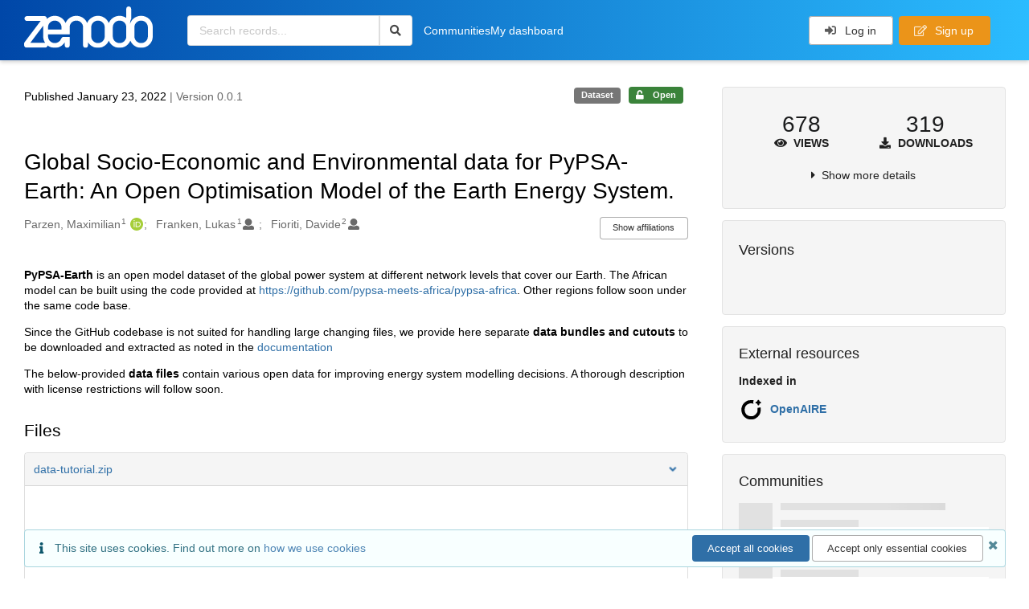

--- FILE ---
content_type: text/html; charset=utf-8
request_url: https://zenodo.org/records/5895010
body_size: 13382
content:



<!DOCTYPE html>
<html lang="en" dir="ltr">
  <head>
  
    
    <meta charset="utf-8">
    <meta http-equiv="X-UA-Compatible" content="IE=edge">
    <meta name="viewport" content="width=device-width, initial-scale=1">
    <meta name="google-site-verification" content="5fPGCLllnWrvFxH9QWI0l1TadV7byeEvfPcyK2VkS_s"/>
    <meta name="google-site-verification" content="Rp5zp04IKW-s1IbpTOGB7Z6XY60oloZD5C3kTM-AiY4"/>

    
    
    <meta name="generator" content="InvenioRDM 14.0"/>

    
    
    
  
    <meta name="description" content="PyPSA-Earth is an open model dataset of the global power system at different network levels that cover our Earth. The African model can be built using the code provided at https://github.com/pypsa-meets-africa/pypsa-africa. Other regions follow soon under the same code base. Since the GitHub codebase is not suited for handling large changing files, we provide here separate data bundles and cutouts to be downloaded and extracted as noted in the documentation The below-provided data files contain various open data for improving energy system modelling decisions. A thorough description with license restrictions will follow soon." />
    <meta name="citation_title" content="Global Socio-Economic and Environmental data for PyPSA-Earth: An Open Optimisation Model of the Earth Energy System." />
    <meta name="citation_author" content="Parzen, Maximilian" />
    <meta name="citation_author" content="Franken, Lukas" />
    <meta name="citation_author" content="Fioriti, Davide" />
    <meta name="citation_doi" content="10.5281/zenodo.5895010" />
    <meta name="citation_abstract_html_url" content="https://zenodo.org/records/5895010" />
    <meta property="og:title" content="Global Socio-Economic and Environmental data for PyPSA-Earth: An Open Optimisation Model of the Earth Energy System." />
    <meta property="og:description" content="PyPSA-Earth is an open model dataset of the global power system at different network levels that cover our Earth. The African model can be built using the code provided at https://github.com/pypsa-meets-africa/pypsa-africa. Other regions follow soon under the same code base. Since the GitHub codebase is not suited for handling large changing files, we provide here separate data bundles and cutouts to be downloaded and extracted as noted in the documentation The below-provided data files contain various open data for improving energy system modelling decisions. A thorough description with license restrictions will follow soon." />
    <meta property="og:url" content="https://zenodo.org/records/5895010" />
    <meta property="og:site_name" content="Zenodo" />
    <meta name="twitter:card" content="summary" />
    <meta name="twitter:site" content="@zenodo_org" />
    <meta name="twitter:title" content="Global Socio-Economic and Environmental data for PyPSA-Earth: An Open Optimisation Model of the Earth Energy System." />
    <meta name="twitter:description" content="PyPSA-Earth is an open model dataset of the global power system at different network levels that cover our Earth. The African model can be built using the code provided at https://github.com/pypsa-meets-africa/pypsa-africa. Other regions follow soon under the same code base. Since the GitHub codebase is not suited for handling large changing files, we provide here separate data bundles and cutouts to be downloaded and extracted as noted in the documentation The below-provided data files contain various open data for improving energy system modelling decisions. A thorough description with license restrictions will follow soon." />
    
    <link rel="alternate" type="application/zip" href="https://zenodo.org/records/5895010/files/data.zip">
    <link rel="item" type="application/zip" href="https://zenodo.org/records/5895010/files/data.zip">
    
    <link rel="alternate" type="application/zip" href="https://zenodo.org/records/5895010/files/data-tutorial.zip">
    <link rel="item" type="application/zip" href="https://zenodo.org/records/5895010/files/data-tutorial.zip">


<link rel="canonical" href="https://zenodo.org/records/5895010">
      <title>Global Socio-Economic and Environmental data for PyPSA-Earth: An Open Optimisation Model of the Earth Energy System.</title>
      <link rel="shortcut icon" type="image/x-icon" href="/static/favicon.ico"/>
          <link rel="apple-touch-icon" sizes="120x120" href="/static/apple-touch-icon-120.png"/>
          <link rel="apple-touch-icon" sizes="152x152" href="/static/apple-touch-icon-152.png"/>
          <link rel="apple-touch-icon" sizes="167x167" href="/static/apple-touch-icon-167.png"/>
          <link rel="apple-touch-icon" sizes="180x180" href="/static/apple-touch-icon-180.png"/>
    
      <link rel="stylesheet" href="/static/dist/css/3526.2bdf02c28fcf25a2b8d3.css" />
      <!-- HTML5 shim and Respond.js for IE8 support of HTML5 elements and media queries -->
      <!--[if lt IE 9]>
        <script src="https://oss.maxcdn.com/html5shiv/3.7.2/html5shiv.min.js"></script>
        <script src="https://oss.maxcdn.com/respond/1.4.2/respond.min.js"></script>
      <![endif]-->
    
  </head>

  <body data-invenio-config='{"isMathJaxEnabled": "//cdnjs.cloudflare.com/ajax/libs/mathjax/3.2.2/es5/tex-mml-chtml.js?config=TeX-AMS-MML_HTMLorMML"}'  itemscope itemtype="http://schema.org/WebPage" data-spy="scroll" data-target=".scrollspy-target">
      <a id="skip-to-main" class="ui button primary ml-5 mt-5 skip-link" href="#main">Skip to main</a>
      <!--[if lt IE 8]>
        <p class="browserupgrade">You are using an <strong>outdated</strong> browser. Please <a href="http://browsehappy.com/">upgrade your browser</a> to improve your experience.</p>
      <![endif]-->
    

<div>
  <header class="theme header">

    <div class="outer-navbar">
      <div class="ui container invenio-header-container">
        <nav id="invenio-nav" class="ui inverted menu borderless p-0">
          <div class="item logo p-0">
                    <a class="logo-link" href="/">
                      <img class="ui image rdm-logo"
                            src="/static/images/invenio-rdm.svg"
                            alt="Zenodo home"/>
                    </a>
          </div>

          <div id="rdm-burger-toggle">
            <button
              id="rdm-burger-menu-icon"
              class="ui button transparent"
              aria-label="Menu"
              aria-haspopup="menu"
              aria-expanded="false"
              aria-controls="invenio-menu"
            >
              <span class="navicon" aria-hidden="true"></span>
            </button>
          </div>

          <nav
            id="invenio-menu"
            aria-labelledby="rdm-burger-menu-icon"
            class="ui fluid menu borderless mobile-hidden"
          >
            <button
              id="rdm-close-burger-menu-icon"
              class="ui button transparent"
              aria-label="Close menu"
            >
              <span class="navicon" aria-hidden="true"></span>
            </button>
    
    
    
      <div class="item p-0 search-bar">
        <div id="header-search-bar" data-options='[{"key": "records", "text": "All Zenodo", "value": "/search"}]'>
          <div class="ui fluid search">
            <div class="ui icon input">
              <input
                autocomplete="off"
                aria-label="Search records"
                placeholder="Search records..."
                type="text"
                tabindex="0"
                class="prompt"
                value=""
              >
              <i aria-hidden="true" class="search icon"></i>
            </div>
          </div>
        </div>
      </div>

                  <div class="item">
                    <a href="/communities">Communities</a>
                  </div>

              
                <div class="item">
                  <a href="/me/uploads">My dashboard</a>
                </div>
              
              <div class="right menu item">
    <form>
      <a
        href="/login/?next=/records/5895010"
        class="ui button auth-button" aria-busy="false" aria-live="polite" aria-label="Log in"
      >
        <i class="sign-in icon auth-icon" aria-hidden="true"></i>
        Log in
      </a>
      
        <a href="/signup/" class="ui button signup">
          <i class="edit outline icon"></i>
          Sign up
        </a>
      
    </form>
              </div>
          </nav>
        </nav>
      </div>
    </div>
      
      
    
      
    
    
  </header>
</div>

  <main id="main">
    <div class="invenio-page-body">
  <section id="banners" class="banners" aria-label="Information banner">
    <!-- COMMUNITY HEADER: hide it when displaying the submission request -->
    
      
    
    <!-- /COMMUNITY HEADER -->

    <!-- PREVIEW HEADER -->
    
    <!-- /PREVIEW HEADER -->

    
  </section>


  <div class="ui container">
    <div class="ui relaxed grid mt-5">
      <div class="two column row top-padded">

        
        <article
          class="sixteen wide tablet eleven wide computer column main-record-content">
          

              

              

              <section id="record-info"
                       aria-label="Publication date and version number">
                <div class="ui grid middle aligned">
                  <div class="two column row">
                    <div class="left floated left aligned column">
                      <span class="ui" title="Publication date">
                        Published January 23, 2022
                      </span>
                      <span
                        class="label text-muted"> | Version 0.0.1</span>
                    </div>
                    <div class="right floated right aligned column">

                      
                        <span role="note"
                              class="ui label horizontal small neutral mb-5"
                              aria-label="Resource type"
                        >
                          Dataset
                        </span>
                      

                      <span role="note"
                            class="ui label horizontal small access-status open mb-5"
                            data-tooltip="The record and files are publicly accessible."
                            data-inverted=""
                            aria-label="Access status"
                      >
                        
                          <i class="icon unlock"
                             aria-hidden="true"></i>
                        
                        <span
                          aria-label="The record and files are publicly accessible.">
                          Open
                        </span>
                      </span>
                    </div>
                  </div>
                </div>
              </section>
              <div class="ui divider hidden"></div><section id="record-title-section"
                       aria-label="Record title and creators">
                <h1 id="record-title"
                    class="wrap-overflowing-text">Global Socio-Economic and Environmental data for PyPSA-Earth: An Open Optimisation Model of the Earth Energy System.</h1>

                
                  <section id="creatibutors"
                           aria-label="Creators and contributors">

<div class="ui grid">
  
    <div class="row ui accordion affiliations">
      <div class="sixteen wide mobile twelve wide tablet thirteen wide computer column">
          <h3 class="sr-only">Creators</h3>
          <ul class="creatibutors">
            
  
  <li class="creatibutor-wrap separated">
    <a class="ui creatibutor-link"
      
        data-tooltip="University of Edinburgh"
      
      href="/search?q=metadata.creators.person_or_org.name:%22Parzen,+Maximilian%22"
    >

      <span class="creatibutor-name">Parzen, Maximilian</span><sup class="font-tiny">1</sup></a>
  

  
    
      
        
        <a href="https://orcid.org/0000-0002-4390-0063"
           aria-label="Parzen, Maximilian's ORCID profile"
           title="Parzen, Maximilian's ORCID profile">
          <img class="ml-5 inline-id-icon"
               src="/static/images/orcid.svg"
               alt="ORCID icon"/>
        </a>
      
    
      
    
      
    
      
    
  

  
  
</li>
  
  <li class="creatibutor-wrap separated">
    <a class="ui creatibutor-link"
      
        data-tooltip="University of Edinburgh"
      
      href="/search?q=metadata.creators.person_or_org.name:%22Franken,+Lukas%22"
    >

      <span class="creatibutor-name">Franken, Lukas</span><sup class="font-tiny">1</sup></a>
  

  
    
      
    
      
    
      
    
      
    
  

  
  
    
      <i class="user icon"></i>
    
  
</li>
  
  <li class="creatibutor-wrap separated">
    <a class="ui creatibutor-link"
      
        data-tooltip="University of Pisa"
      
      href="/search?q=metadata.creators.person_or_org.name:%22Fioriti,+Davide%22"
    >

      <span class="creatibutor-name">Fioriti, Davide</span><sup class="font-tiny">2</sup></a>
  

  
    
      
    
      
    
      
    
      
    
  

  
  
    
      <i class="user icon"></i>
    
  
</li>
  
          </ul>
      </div>

        
        
          
<div class="ui sixteen wide tablet three wide computer column title right aligned bottom aligned">
  <button class="ui affiliations-button trigger button mini mr-0"
          aria-controls="creators-affiliations"
          data-open-text="Show affiliations"
          data-close-text="Hide affiliations"
          aria-expanded="false"
  >
    Show affiliations
  </button>
</div>

<section class="ui sixteen wide column content" id="creators-affiliations" aria-label="Affiliations for creators">
  <ul>
    
    <li>
      1.

      

      University of Edinburgh
    </li>
  
    <li>
      2.

      

      University of Pisa
    </li>
  

    </ul>
</section>

        

    </div>
  

  
</div>
                  </section>
                
              </section>



  <section id="description" class="rel-mt-2 rich-input-content" aria-label="Record description">
    <h2 id="description-heading" class="sr-only">Description</h2>
    
    <div style="word-wrap: break-word;">
      <p><strong>PyPSA-Earth </strong>is an open model dataset of the global power system at different network levels that cover our Earth. The African model can be built using the code provided at <a href="https://github.com/pypsa-meets-africa/pypsa-africa">https://github.com/pypsa-meets-africa/pypsa-africa</a>. Other regions follow soon under the same code base.</p>

<p>Since the GitHub codebase is not suited for handling large changing files, we provide here separate <strong>data bundles and cutouts</strong> to be downloaded and extracted as noted in the <a href="https://pypsa-meets-africa.readthedocs.io/en/latest/index.html">documentation</a></p>

<p>The below-provided<strong> data files </strong>contain various open data for improving energy system modelling decisions. A thorough description with license restrictions will follow soon.</p>
    </div>
  </section>


<section
      id="record-files" class="rel-mt-2 rel-mb-3"
      aria-label="Files"
    ><h2 id="files-heading">Files</h2>
            
  <div class="ui accordion panel mb-10 open" href="#files-preview-accordion-panel">
    <h3 class="active title panel-heading open m-0">
      <div
        role="button"
        id="files-preview-accordion-trigger"
        aria-controls="files-preview-accordion-panel"
        aria-expanded="true"
        tabindex="0"
        class="trigger"
        aria-label="File preview"
      >
        <span id="preview-file-title">data-tutorial.zip</span>
        <i class="angle right icon" aria-hidden="true"></i>
      </div>
    </h3>
    <div
      role="region"
      id="files-preview-accordion-panel"
      aria-labelledby="files-preview-accordion-trigger"
      class="active content preview-container pt-0 open"
    >
      <div>
        
  
  <iframe
    title="Preview"
    class="preview-iframe"
    id="preview-iframe"
    name="preview-iframe"
    src="/records/5895010/preview/data-tutorial.zip?include_deleted=0"
  >
  </iframe>
      </div>
    </div>
  </div>
  <div class="ui accordion panel mb-10 open" href="#files-list-accordion-panel">
    <h3 class="active title panel-heading open m-0">
      <div role="button" id="files-list-accordion-trigger" aria-controls="files-list-accordion-panel" aria-expanded="true" tabindex="0" class="trigger">
        Files
        <small class="text-muted"> (8.9 GB)</small>
        <i class="angle right icon" aria-hidden="true"></i>
      </div>
    </h3>

    <div role="region" id="files-list-accordion-panel" aria-labelledby="files-list-accordion-trigger" class="active content pt-0">
      
      <div>
        
  <table class="ui striped table files fluid open">
    <thead>
      <tr>
        <th>Name</th>
        <th>Size</th>
        <th class>
            
            <a role="button" class="ui compact mini button right floated archive-link" href="https://zenodo.org/api/records/5895010/files-archive">
              <i class="file archive icon button" aria-hidden="true"></i> Download all
            </a>
        </th>
      </tr>
    </thead>
    <tbody>
    
      
        
        
        <tr>
          <td class="ten wide">
            <div>
              <a href="/records/5895010/files/data-tutorial.zip?download=1">data-tutorial.zip</a>
            </div>
            <small class="ui text-muted font-tiny">md5:7cafc1e5623b997ba847f4828eb419cc
            <div class="ui icon inline-block" data-tooltip="This is the file fingerprint (checksum), which can be used to verify the file integrity.">
              <i class="question circle checksum icon"></i>
            </div>
            </small>
          </td>
          <td>429.2 MB</td>
          <td class="right aligned">
            <span>
              
                <a role="button" class="ui compact mini button preview-link" href="/records/5895010/preview/data-tutorial.zip?include_deleted=0" target="preview-iframe" data-file-key="data-tutorial.zip">
                  <i class="eye icon" aria-hidden="true"></i>Preview
                </a>
              
              <a role="button" class="ui compact mini button" href="/records/5895010/files/data-tutorial.zip?download=1">
                <i class="download icon" aria-hidden="true"></i>Download
              </a>
            </span>
          </td>
        </tr>
      
    
      
        
        
        <tr>
          <td class="ten wide">
            <div>
              <a href="/records/5895010/files/data.zip?download=1">data.zip</a>
            </div>
            <small class="ui text-muted font-tiny">md5:b55a9d1488191da2f4f3eaab4f2ad630
            <div class="ui icon inline-block" data-tooltip="This is the file fingerprint (checksum), which can be used to verify the file integrity.">
              <i class="question circle checksum icon"></i>
            </div>
            </small>
          </td>
          <td>8.5 GB</td>
          <td class="right aligned">
            <span>
              
                <a role="button" class="ui compact mini button preview-link" href="/records/5895010/preview/data.zip?include_deleted=0" target="preview-iframe" data-file-key="data.zip">
                  <i class="eye icon" aria-hidden="true"></i>Preview
                </a>
              
              <a role="button" class="ui compact mini button" href="/records/5895010/files/data.zip?download=1">
                <i class="download icon" aria-hidden="true"></i>Download
              </a>
            </span>
          </td>
        </tr>
      
    
    </tbody>
  </table>
      </div>
    </div>
  </div>

    </section>
              

  <section id="additional-details" class="rel-mt-2" aria-label="Additional record details">













  

  </section>
    
    <section
      id="citations-search"
      data-record-pids='{"doi": {"client": "datacite", "identifier": "10.5281/zenodo.5895010", "provider": "datacite"}, "oai": {"identifier": "oai:zenodo.org:5895010", "provider": "oai"}}'
      data-record-parent-pids='{"doi": {"client": "datacite", "identifier": "10.5281/zenodo.5895009", "provider": "datacite"}}'
      data-citations-endpoint="https://zenodo-broker.web.cern.ch/api/relationships"
      aria-label="Record citations"
      class="rel-mb-1"
    >
    </section>
  
        </article>

        
        <aside class="sixteen wide tablet five wide computer column sidebar"
               aria-label="Record details">
          




<section id="metrics" aria-label="Metrics" class="ui segment rdm-sidebar sidebar-container">


<div class="ui tiny two statistics rel-mt-1">
  
  

  <div class="ui statistic">
    <div class="value">678</div>
    <div class="label">
      <i aria-hidden="true" class="eye icon"></i>
      Views
    </div>
  </div>

  <div class="ui statistic">
    <div class="value">319</div>
    <div class="label">
      <i aria-hidden="true" class="download icon"></i>
      Downloads
    </div>
  </div>
</div>

<div class="ui accordion rel-mt-1 centered">
  <div class="title trigger" tabindex="0">
    <i class="caret right icon" aria-hidden="true"></i>
    <span
      data-open-text="Show more details"
      data-close-text="Show less details"
    >
      Show more details
    </span>
  </div>

  <div class="content">
    <table id="record-statistics" class="ui definition table fluid">
      <thead>
        <tr>
          <th></th>
          <th class="right aligned">All versions</th>
          <th class="right aligned">This version</th>
        </tr>
      </thead>
      <tbody>
        <tr>
          <td>
            Views
            <i
              tabindex="0"
              role="button"
              style="position:relative"
              class="popup-trigger question circle small icon"
              aria-expanded="false"
              aria-label="More info"
              data-variation="mini inverted"
            >
            </i>
            <p role="tooltip" class="popup-content ui flowing popup transition hidden">
              Total views
            </p>
          </td>
          <td data-label="All versions" class="right aligned">
  
    678
  
</td>
          <td data-label="This version" class="right aligned">
  
    678
  
</td>
        </tr>
        <tr>
          <td>
            Downloads
            <i
              tabindex="0"
              role="button"
              style="position:relative"
              class="popup-trigger question circle small icon"
              aria-expanded="false"
              aria-label="More info"
              data-variation="mini inverted"
            >
            </i>
            <p role="tooltip" class="popup-content ui flowing popup transition hidden">
              Total downloads
            </p>
          </td>
          <td data-label="All versions" class="right aligned">
  
    319
  
</td>
          <td data-label="This version" class="right aligned">
  
    319
  
</td>
        </tr>
        <tr>
          <td>
            Data volume
            <i
              tabindex="0"
              role="button"
              style="position:relative"
              class="popup-trigger question circle small icon"
              aria-expanded="false"
              aria-label="More info"
              data-variation="mini inverted"
            >
            </i>
            <p role="tooltip" class="popup-content ui flowing popup transition hidden">
              Total data volume
            </p>
          </td>

          <td data-label="All versions" class="right aligned">761.2 GB</td>
          <td data-label="This version" class="right aligned">761.2 GB</td>
        </tr>
      </tbody>
    </table>
    <p class="text-align-center rel-mt-1">
      <small>
        <a href="/help/statistics">More info on how stats are collected....</a>
      </small>
    </p>
  </div>

</div>

</section>

<div class="sidebar-container">
  <h2 class="ui medium top attached header mt-0">Versions</h2>
  <div id="record-versions" class="ui segment rdm-sidebar bottom attached pl-0 pr-0 pt-0">
    <div class="versions">
      <div id="recordVersions" data-record='{"access": {"embargo": {"active": false, "reason": null}, "files": "public", "record": "public", "status": "open"}, "created": "2022-01-23T20:01:10.202849+00:00", "custom_fields": {}, "deletion_status": {"is_deleted": false, "status": "P"}, "expanded": {"parent": {"access": {"owned_by": {"active": null, "blocked_at": null, "confirmed_at": null, "email": "", "id": "245854", "is_current_user": false, "links": {"avatar": "https://zenodo.org/api/users/245854/avatar.svg", "records_html": "https://zenodo.org/search/records?q=parent.access.owned_by.user:245854", "self": "https://zenodo.org/api/users/245854"}, "profile": {"affiliations": "", "full_name": "Max Parzen"}, "username": "pz-max", "verified_at": null}}}}, "files": {"count": 2, "enabled": true, "entries": {"data-tutorial.zip": {"access": {"hidden": false}, "checksum": "md5:7cafc1e5623b997ba847f4828eb419cc", "ext": "zip", "id": "9f18e232-f07d-406b-b537-b16c78236012", "key": "data-tutorial.zip", "links": {"content": "https://zenodo.org/api/records/5895010/files/data-tutorial.zip/content", "self": "https://zenodo.org/api/records/5895010/files/data-tutorial.zip"}, "metadata": null, "mimetype": "application/zip", "size": 429156805, "storage_class": "L"}, "data.zip": {"access": {"hidden": false}, "checksum": "md5:b55a9d1488191da2f4f3eaab4f2ad630", "ext": "zip", "id": "e524cc82-8e45-4b2d-b59c-adb6fb9fecf8", "key": "data.zip", "links": {"content": "https://zenodo.org/api/records/5895010/files/data.zip/content", "self": "https://zenodo.org/api/records/5895010/files/data.zip"}, "metadata": null, "mimetype": "application/zip", "size": 8507723637, "storage_class": "L"}}, "order": [], "total_bytes": 8936880442}, "id": "5895010", "is_draft": false, "is_published": true, "links": {"access": "https://zenodo.org/api/records/5895010/access", "access_grants": "https://zenodo.org/api/records/5895010/access/grants", "access_links": "https://zenodo.org/api/records/5895010/access/links", "access_request": "https://zenodo.org/api/records/5895010/access/request", "access_users": "https://zenodo.org/api/records/5895010/access/users", "archive": "https://zenodo.org/api/records/5895010/files-archive", "archive_media": "https://zenodo.org/api/records/5895010/media-files-archive", "communities": "https://zenodo.org/api/records/5895010/communities", "communities-suggestions": "https://zenodo.org/api/records/5895010/communities-suggestions", "doi": "https://doi.org/10.5281/zenodo.5895010", "draft": "https://zenodo.org/api/records/5895010/draft", "file_modification": "https://zenodo.org/api/records/5895010/file-modification", "files": "https://zenodo.org/api/records/5895010/files", "latest": "https://zenodo.org/api/records/5895010/versions/latest", "latest_html": "https://zenodo.org/records/5895010/latest", "media_files": "https://zenodo.org/api/records/5895010/media-files", "parent": "https://zenodo.org/api/records/5895009", "parent_doi": "https://doi.org/10.5281/zenodo.5895009", "parent_doi_html": "https://zenodo.org/doi/10.5281/zenodo.5895009", "parent_html": "https://zenodo.org/records/5895009", "preview_html": "https://zenodo.org/records/5895010?preview=1", "request_deletion": "https://zenodo.org/api/records/5895010/request-deletion", "requests": "https://zenodo.org/api/records/5895010/requests", "reserve_doi": "https://zenodo.org/api/records/5895010/draft/pids/doi", "self": "https://zenodo.org/api/records/5895010", "self_doi": "https://doi.org/10.5281/zenodo.5895010", "self_doi_html": "https://zenodo.org/doi/10.5281/zenodo.5895010", "self_html": "https://zenodo.org/records/5895010", "self_iiif_manifest": "https://zenodo.org/api/iiif/record:5895010/manifest", "self_iiif_sequence": "https://zenodo.org/api/iiif/record:5895010/sequence/default", "versions": "https://zenodo.org/api/records/5895010/versions"}, "media_files": {"count": 0, "enabled": false, "entries": {}, "order": [], "total_bytes": 0}, "metadata": {"creators": [{"affiliations": [{"name": "University of Edinburgh"}], "person_or_org": {"family_name": "Parzen", "given_name": "Maximilian", "identifiers": [{"identifier": "0000-0002-4390-0063", "scheme": "orcid"}], "name": "Parzen, Maximilian", "type": "personal"}}, {"affiliations": [{"name": "University of Edinburgh"}], "person_or_org": {"family_name": "Franken", "given_name": "Lukas", "name": "Franken, Lukas", "type": "personal"}}, {"affiliations": [{"name": "University of Pisa"}], "person_or_org": {"family_name": "Fioriti", "given_name": "Davide", "name": "Fioriti, Davide", "type": "personal"}}], "description": "\u003cp\u003e\u003cstrong\u003ePyPSA-Earth \u003c/strong\u003eis an open model dataset of the global power system at different network levels that cover our Earth. The African model can be built using the code provided at \u003ca href=\"https://github.com/pypsa-meets-africa/pypsa-africa\"\u003ehttps://github.com/pypsa-meets-africa/pypsa-africa\u003c/a\u003e. Other regions follow soon under the same code base.\u003c/p\u003e\n\n\u003cp\u003eSince the GitHub codebase is not suited for handling large changing files, we provide here separate \u003cstrong\u003edata bundles and cutouts\u003c/strong\u003e to be downloaded and extracted as noted in the \u003ca href=\"https://pypsa-meets-africa.readthedocs.io/en/latest/index.html\"\u003edocumentation\u003c/a\u003e\u003c/p\u003e\n\n\u003cp\u003eThe below-provided\u003cstrong\u003e data files \u003c/strong\u003econtain various open data for improving energy system modelling decisions. A thorough description with license restrictions will follow soon.\u003c/p\u003e", "publication_date": "2022-01-23", "publisher": "Zenodo", "resource_type": {"id": "dataset", "title": {"de": "Datensatz", "en": "Dataset"}}, "rights": [{"description": {"en": "The Creative Commons Attribution license allows re-distribution and re-use of a licensed work on the condition that the creator is appropriately credited."}, "icon": "cc-by-icon", "id": "cc-by-4.0", "props": {"scheme": "spdx", "url": "https://creativecommons.org/licenses/by/4.0/legalcode"}, "title": {"en": "Creative Commons Attribution 4.0 International"}}], "title": "Global Socio-Economic and Environmental data for PyPSA-Earth: An Open Optimisation Model of the Earth Energy System.", "version": "0.0.1"}, "parent": {"access": {"owned_by": {"user": "245854"}, "settings": {"accept_conditions_text": null, "allow_guest_requests": false, "allow_user_requests": false, "secret_link_expiration": 0}}, "communities": {}, "id": "5895009", "pids": {"doi": {"client": "datacite", "identifier": "10.5281/zenodo.5895009", "provider": "datacite"}}}, "pids": {"doi": {"client": "datacite", "identifier": "10.5281/zenodo.5895010", "provider": "datacite"}, "oai": {"identifier": "oai:zenodo.org:5895010", "provider": "oai"}}, "revision_id": 2, "stats": {"all_versions": {"data_volume": 761171863347.0, "downloads": 343, "unique_downloads": 319, "unique_views": 678, "views": 698}, "this_version": {"data_volume": 761171863347.0, "downloads": 343, "unique_downloads": 319, "unique_views": 678, "views": 698}}, "status": "published", "swh": {}, "ui": {"access_status": {"description_l10n": "The record and files are publicly accessible.", "embargo_date_l10n": null, "icon": "unlock", "id": "open", "message_class": "", "title_l10n": "Open"}, "created_date_l10n_long": "January 23, 2022", "creators": {"affiliations": [[1, "University of Edinburgh", null], [2, "University of Pisa", null]], "creators": [{"affiliations": [[1, "University of Edinburgh"]], "person_or_org": {"family_name": "Parzen", "given_name": "Maximilian", "identifiers": [{"identifier": "0000-0002-4390-0063", "scheme": "orcid"}], "name": "Parzen, Maximilian", "type": "personal"}}, {"affiliations": [[1, "University of Edinburgh"]], "person_or_org": {"family_name": "Franken", "given_name": "Lukas", "name": "Franken, Lukas", "type": "personal"}}, {"affiliations": [[2, "University of Pisa"]], "person_or_org": {"family_name": "Fioriti", "given_name": "Davide", "name": "Fioriti, Davide", "type": "personal"}}]}, "custom_fields": {}, "description_stripped": "PyPSA-Earth is an open model dataset of the global power system at different network levels that cover our Earth. The African model can be built using the code provided at https://github.com/pypsa-meets-africa/pypsa-africa. Other regions follow soon under the same code base.\n\n\nSince the GitHub codebase is not suited for handling large changing files, we provide here separate data bundles and cutouts to be downloaded and extracted as noted in the documentation\n\n\nThe below-provided data files contain various open data for improving energy system modelling decisions. A thorough description with license restrictions will follow soon.", "is_draft": false, "publication_date_l10n_long": "January 23, 2022", "publication_date_l10n_medium": "Jan 23, 2022", "resource_type": {"id": "dataset", "title_l10n": "Dataset"}, "rights": [{"description_l10n": "The Creative Commons Attribution license allows re-distribution and re-use of a licensed work on the condition that the creator is appropriately credited.", "icon": "cc-by-icon", "id": "cc-by-4.0", "props": {"scheme": "spdx", "url": "https://creativecommons.org/licenses/by/4.0/legalcode"}, "title_l10n": "Creative Commons Attribution 4.0 International"}], "updated_date_l10n_long": "January 24, 2022", "version": "0.0.1"}, "updated": "2022-01-24T01:48:55.321429+00:00", "versions": {"index": 1, "is_latest": true}}' data-preview='false'>
        <div class="rel-p-1"></div>
        <div class="ui fluid placeholder rel-mr-1 rel-ml-1"></div>
        <div class="header">
          <div class="line"></div>
          <div class="line"></div>
          <div class="line"></div>
        </div>
      </div>
    </div>
  </div>
</div><div class="sidebar-container">
  <h2 class="ui small top attached header">External resources</h2>
  <dl id="external-resource" aria-label="External resources" class="ui bottom attached segment rdm-sidebar external resource details-list">

    <dt class="ui tiny header">Indexed in</dt>
      <ul class="ui list no-bullet m-0">
              <li class="item flex align-items-center">

                
                  <img class="ui image" src="/static/images/openaire.svg" alt="" width="32">
                

                <div class="content">
                  <a
                    class="header"
                    href="https://explore.openaire.eu/search/result?pid=10.5281/zenodo.5895010"
                    target="_blank"
                    rel="noreferrer"
                  >OpenAIRE
                  </a>

                  </div>
              </li></ul></dl>
</div><div
  id="sidebar-communities-manage"
  data-user-communities-memberships='{}'
  data-record-community-endpoint='https://zenodo.org/api/records/5895010/communities'
  data-record-community-search-endpoint='https://zenodo.org/api/records/5895010/communities-suggestions'
  data-record-community-search-config='{"aggs": [{"aggName": "type", "field": "type", "title": "Type"}, {"aggName": "funder", "field": "metadata.funding.funder", "title": "Funders"}, {"aggName": "organization", "field": "metadata.organizations", "title": "Organizations"}], "appId": "InvenioAppRdm.RecordCommunitiesSuggestions", "defaultSortingOnEmptyQueryString": [{"sortBy": "newest"}], "initialQueryState": {"filters": [], "hiddenParams": null, "layout": "list", "page": 1, "size": 10, "sortBy": "bestmatch"}, "layoutOptions": {"gridView": false, "listView": true}, "paginationOptions": {"defaultValue": 10, "maxTotalResults": 10000, "resultsPerPage": [{"text": "10", "value": 10}, {"text": "20", "value": 20}]}, "searchApi": {"axios": {"headers": {"Accept": "application/vnd.inveniordm.v1+json"}, "url": "https://zenodo.org/api/records/5895010/communities-suggestions", "withCredentials": true}, "invenio": {"requestSerializer": "InvenioRecordsResourcesRequestSerializer"}}, "sortOptions": [{"sortBy": "bestmatch", "text": "Best match"}, {"sortBy": "newest", "text": "Newest"}, {"sortBy": "oldest", "text": "Oldest"}], "sortOrderDisabled": true}'
  data-record-user-community-search-endpoint=''
  data-record-user-community-search-config='{"aggs": [{"aggName": "type", "field": "type", "title": "Type"}, {"aggName": "funder", "field": "metadata.funding.funder", "title": "Funders"}, {"aggName": "organization", "field": "metadata.organizations", "title": "Organizations"}], "appId": "InvenioAppRdm.RecordUserCommunitiesSuggestions", "defaultSortingOnEmptyQueryString": [{"sortBy": "newest"}], "initialQueryState": {"filters": [], "hiddenParams": [["membership", "true"]], "layout": "list", "page": 1, "size": 10, "sortBy": "bestmatch"}, "layoutOptions": {"gridView": false, "listView": true}, "paginationOptions": {"defaultValue": 10, "maxTotalResults": 10000, "resultsPerPage": [{"text": "10", "value": 10}, {"text": "20", "value": 20}]}, "searchApi": {"axios": {"headers": {"Accept": "application/vnd.inveniordm.v1+json"}, "url": "https://zenodo.org/api/records/5895010/communities-suggestions", "withCredentials": true}, "invenio": {"requestSerializer": "InvenioRecordsResourcesRequestSerializer"}}, "sortOptions": [{"sortBy": "bestmatch", "text": "Best match"}, {"sortBy": "newest", "text": "Newest"}, {"sortBy": "oldest", "text": "Oldest"}], "sortOrderDisabled": true}'
  data-pending-communities-search-config='{"aggs": [{"aggName": "type", "field": "type", "title": "Type"}, {"aggName": "status", "field": "status", "title": "Status"}], "appId": "InvenioAppRdm.RecordRequests", "defaultSortingOnEmptyQueryString": [{"sortBy": "newest"}], "initialQueryState": {"filters": [], "hiddenParams": [["expand", "1"], ["is_open", "true"], ["type", "community-inclusion"], ["type", "community-submission"]], "layout": "list", "page": 1, "size": 10, "sortBy": "bestmatch"}, "layoutOptions": {"gridView": false, "listView": true}, "paginationOptions": {"defaultValue": 10, "maxTotalResults": 10000, "resultsPerPage": [{"text": "10", "value": 10}, {"text": "20", "value": 20}, {"text": "50", "value": 50}]}, "searchApi": {"axios": {"headers": {"Accept": "application/json"}, "url": "https://zenodo.org/api/records/5895010/requests", "withCredentials": true}, "invenio": {"requestSerializer": "InvenioRecordsResourcesRequestSerializer"}}, "sortOptions": [{"sortBy": "bestmatch", "text": "Best match"}, {"sortBy": "newest", "text": "Newest"}, {"sortBy": "oldest", "text": "Oldest"}, {"sortBy": "newestactivity", "text": "Newest activity"}, {"sortBy": "oldestactivity", "text": "Oldest activity"}], "sortOrderDisabled": true}'
  data-permissions='{"can_edit": false, "can_immediately_delete": false, "can_manage": false, "can_media_read_files": true, "can_moderate": false, "can_new_version": false, "can_read_files": true, "can_request_deletion": false, "can_review": false, "can_update_draft": false, "can_view": false}'
  data-record='{"access": {"embargo": {"active": false, "reason": null}, "files": "public", "record": "public", "status": "open"}, "created": "2022-01-23T20:01:10.202849+00:00", "custom_fields": {}, "deletion_status": {"is_deleted": false, "status": "P"}, "expanded": {"parent": {"access": {"owned_by": {"active": null, "blocked_at": null, "confirmed_at": null, "email": "", "id": "245854", "is_current_user": false, "links": {"avatar": "https://zenodo.org/api/users/245854/avatar.svg", "records_html": "https://zenodo.org/search/records?q=parent.access.owned_by.user:245854", "self": "https://zenodo.org/api/users/245854"}, "profile": {"affiliations": "", "full_name": "Max Parzen"}, "username": "pz-max", "verified_at": null}}}}, "files": {"count": 2, "enabled": true, "entries": {"data-tutorial.zip": {"access": {"hidden": false}, "checksum": "md5:7cafc1e5623b997ba847f4828eb419cc", "ext": "zip", "id": "9f18e232-f07d-406b-b537-b16c78236012", "key": "data-tutorial.zip", "links": {"content": "https://zenodo.org/api/records/5895010/files/data-tutorial.zip/content", "self": "https://zenodo.org/api/records/5895010/files/data-tutorial.zip"}, "metadata": null, "mimetype": "application/zip", "size": 429156805, "storage_class": "L"}, "data.zip": {"access": {"hidden": false}, "checksum": "md5:b55a9d1488191da2f4f3eaab4f2ad630", "ext": "zip", "id": "e524cc82-8e45-4b2d-b59c-adb6fb9fecf8", "key": "data.zip", "links": {"content": "https://zenodo.org/api/records/5895010/files/data.zip/content", "self": "https://zenodo.org/api/records/5895010/files/data.zip"}, "metadata": null, "mimetype": "application/zip", "size": 8507723637, "storage_class": "L"}}, "order": [], "total_bytes": 8936880442}, "id": "5895010", "is_draft": false, "is_published": true, "links": {"access": "https://zenodo.org/api/records/5895010/access", "access_grants": "https://zenodo.org/api/records/5895010/access/grants", "access_links": "https://zenodo.org/api/records/5895010/access/links", "access_request": "https://zenodo.org/api/records/5895010/access/request", "access_users": "https://zenodo.org/api/records/5895010/access/users", "archive": "https://zenodo.org/api/records/5895010/files-archive", "archive_media": "https://zenodo.org/api/records/5895010/media-files-archive", "communities": "https://zenodo.org/api/records/5895010/communities", "communities-suggestions": "https://zenodo.org/api/records/5895010/communities-suggestions", "doi": "https://doi.org/10.5281/zenodo.5895010", "draft": "https://zenodo.org/api/records/5895010/draft", "file_modification": "https://zenodo.org/api/records/5895010/file-modification", "files": "https://zenodo.org/api/records/5895010/files", "latest": "https://zenodo.org/api/records/5895010/versions/latest", "latest_html": "https://zenodo.org/records/5895010/latest", "media_files": "https://zenodo.org/api/records/5895010/media-files", "parent": "https://zenodo.org/api/records/5895009", "parent_doi": "https://doi.org/10.5281/zenodo.5895009", "parent_doi_html": "https://zenodo.org/doi/10.5281/zenodo.5895009", "parent_html": "https://zenodo.org/records/5895009", "preview_html": "https://zenodo.org/records/5895010?preview=1", "request_deletion": "https://zenodo.org/api/records/5895010/request-deletion", "requests": "https://zenodo.org/api/records/5895010/requests", "reserve_doi": "https://zenodo.org/api/records/5895010/draft/pids/doi", "self": "https://zenodo.org/api/records/5895010", "self_doi": "https://doi.org/10.5281/zenodo.5895010", "self_doi_html": "https://zenodo.org/doi/10.5281/zenodo.5895010", "self_html": "https://zenodo.org/records/5895010", "self_iiif_manifest": "https://zenodo.org/api/iiif/record:5895010/manifest", "self_iiif_sequence": "https://zenodo.org/api/iiif/record:5895010/sequence/default", "versions": "https://zenodo.org/api/records/5895010/versions"}, "media_files": {"count": 0, "enabled": false, "entries": {}, "order": [], "total_bytes": 0}, "metadata": {"creators": [{"affiliations": [{"name": "University of Edinburgh"}], "person_or_org": {"family_name": "Parzen", "given_name": "Maximilian", "identifiers": [{"identifier": "0000-0002-4390-0063", "scheme": "orcid"}], "name": "Parzen, Maximilian", "type": "personal"}}, {"affiliations": [{"name": "University of Edinburgh"}], "person_or_org": {"family_name": "Franken", "given_name": "Lukas", "name": "Franken, Lukas", "type": "personal"}}, {"affiliations": [{"name": "University of Pisa"}], "person_or_org": {"family_name": "Fioriti", "given_name": "Davide", "name": "Fioriti, Davide", "type": "personal"}}], "description": "\u003cp\u003e\u003cstrong\u003ePyPSA-Earth \u003c/strong\u003eis an open model dataset of the global power system at different network levels that cover our Earth. The African model can be built using the code provided at \u003ca href=\"https://github.com/pypsa-meets-africa/pypsa-africa\"\u003ehttps://github.com/pypsa-meets-africa/pypsa-africa\u003c/a\u003e. Other regions follow soon under the same code base.\u003c/p\u003e\n\n\u003cp\u003eSince the GitHub codebase is not suited for handling large changing files, we provide here separate \u003cstrong\u003edata bundles and cutouts\u003c/strong\u003e to be downloaded and extracted as noted in the \u003ca href=\"https://pypsa-meets-africa.readthedocs.io/en/latest/index.html\"\u003edocumentation\u003c/a\u003e\u003c/p\u003e\n\n\u003cp\u003eThe below-provided\u003cstrong\u003e data files \u003c/strong\u003econtain various open data for improving energy system modelling decisions. A thorough description with license restrictions will follow soon.\u003c/p\u003e", "publication_date": "2022-01-23", "publisher": "Zenodo", "resource_type": {"id": "dataset", "title": {"de": "Datensatz", "en": "Dataset"}}, "rights": [{"description": {"en": "The Creative Commons Attribution license allows re-distribution and re-use of a licensed work on the condition that the creator is appropriately credited."}, "icon": "cc-by-icon", "id": "cc-by-4.0", "props": {"scheme": "spdx", "url": "https://creativecommons.org/licenses/by/4.0/legalcode"}, "title": {"en": "Creative Commons Attribution 4.0 International"}}], "title": "Global Socio-Economic and Environmental data for PyPSA-Earth: An Open Optimisation Model of the Earth Energy System.", "version": "0.0.1"}, "parent": {"access": {"owned_by": {"user": "245854"}, "settings": {"accept_conditions_text": null, "allow_guest_requests": false, "allow_user_requests": false, "secret_link_expiration": 0}}, "communities": {}, "id": "5895009", "pids": {"doi": {"client": "datacite", "identifier": "10.5281/zenodo.5895009", "provider": "datacite"}}}, "pids": {"doi": {"client": "datacite", "identifier": "10.5281/zenodo.5895010", "provider": "datacite"}, "oai": {"identifier": "oai:zenodo.org:5895010", "provider": "oai"}}, "revision_id": 2, "stats": {"all_versions": {"data_volume": 761171863347.0, "downloads": 343, "unique_downloads": 319, "unique_views": 678, "views": 698}, "this_version": {"data_volume": 761171863347.0, "downloads": 343, "unique_downloads": 319, "unique_views": 678, "views": 698}}, "status": "published", "swh": {}, "ui": {"access_status": {"description_l10n": "The record and files are publicly accessible.", "embargo_date_l10n": null, "icon": "unlock", "id": "open", "message_class": "", "title_l10n": "Open"}, "created_date_l10n_long": "January 23, 2022", "creators": {"affiliations": [[1, "University of Edinburgh", null], [2, "University of Pisa", null]], "creators": [{"affiliations": [[1, "University of Edinburgh"]], "person_or_org": {"family_name": "Parzen", "given_name": "Maximilian", "identifiers": [{"identifier": "0000-0002-4390-0063", "scheme": "orcid"}], "name": "Parzen, Maximilian", "type": "personal"}}, {"affiliations": [[1, "University of Edinburgh"]], "person_or_org": {"family_name": "Franken", "given_name": "Lukas", "name": "Franken, Lukas", "type": "personal"}}, {"affiliations": [[2, "University of Pisa"]], "person_or_org": {"family_name": "Fioriti", "given_name": "Davide", "name": "Fioriti, Davide", "type": "personal"}}]}, "custom_fields": {}, "description_stripped": "PyPSA-Earth is an open model dataset of the global power system at different network levels that cover our Earth. The African model can be built using the code provided at https://github.com/pypsa-meets-africa/pypsa-africa. Other regions follow soon under the same code base.\n\n\nSince the GitHub codebase is not suited for handling large changing files, we provide here separate data bundles and cutouts to be downloaded and extracted as noted in the documentation\n\n\nThe below-provided data files contain various open data for improving energy system modelling decisions. A thorough description with license restrictions will follow soon.", "is_draft": false, "publication_date_l10n_long": "January 23, 2022", "publication_date_l10n_medium": "Jan 23, 2022", "resource_type": {"id": "dataset", "title_l10n": "Dataset"}, "rights": [{"description_l10n": "The Creative Commons Attribution license allows re-distribution and re-use of a licensed work on the condition that the creator is appropriately credited.", "icon": "cc-by-icon", "id": "cc-by-4.0", "props": {"scheme": "spdx", "url": "https://creativecommons.org/licenses/by/4.0/legalcode"}, "title_l10n": "Creative Commons Attribution 4.0 International"}], "updated_date_l10n_long": "January 24, 2022", "version": "0.0.1"}, "updated": "2022-01-24T01:48:55.321429+00:00", "versions": {"index": 1, "is_latest": true}}'
  class='sidebar-container'
>

  <h2 class="ui medium top attached header">Communities</h2>

  <div class="ui segment bottom attached rdm-sidebar">
    <div class="ui fluid placeholder">
      <div class="image header">
        <div class="line"></div>
        <div class="line"></div>
      </div>
      <div class="image header">
        <div class="line"></div>
        <div class="line"></div>
      </div>
      <div class="image header">
        <div class="line"></div>
        <div class="line"></div>
      </div>
    </div>
  </div>
</div>



<div class="sidebar-container">
  <h2 class="ui medium top attached header mt-0">Details</h2>
  <div id="record-details" class="ui segment bottom attached rdm-sidebar">

    <dl class="details-list">
      

 
  <dt class="ui tiny header">DOI
    
  </dt>
  <dd>
    <span class="get-badge details-doi-section" data-toggle="tooltip" data-placement="bottom">
      <img id='record-doi-badge' data-target="[data-modal='10.5281/zenodo.5895010']" title="Get the DOI badge!"
        src="/badge/DOI/10.5281/zenodo.5895010.svg" alt="10.5281/zenodo.5895010" />
      <div id="copy-button-record-doi-badge" class="copy-doi-button" data-value=https://doi.org/10.5281/zenodo.5895010 data-size="mini"></div>
    </span>

    <div id="doi-modal" class="ui modal fade badge-modal" data-modal="10.5281/zenodo.5895010">
      <div class="header">DOI Badge</div>
      <div class="content">
        <h4>
          <small>DOI</small>
        </h4>
        <h4>
          <pre>10.5281/zenodo.5895010</pre>
        </h4>
        
        

    <h3 class="ui small header">
      Markdown
    </h3>
    <div class="ui message code">
      <pre>[![DOI](https://zenodo.org/badge/DOI/10.5281/zenodo.5895010.svg)](https://doi.org/10.5281/zenodo.5895010)</pre>
    </div>

    <h3 class="ui small header">
      reStructuredText
    </h3>
      <div class="ui message code">
        <pre>.. image:: https://zenodo.org/badge/DOI/10.5281/zenodo.5895010.svg
  :target: https://doi.org/10.5281/zenodo.5895010</pre>
      </div>

    <h3 class="ui small header">
      HTML
    </h3>
    <div class="ui message code">
      <pre>&lt;a href="https://doi.org/10.5281/zenodo.5895010"&gt;&lt;img src="https://zenodo.org/badge/DOI/10.5281/zenodo.5895010.svg" alt="DOI"&gt;&lt;/a&gt;</pre>
    </div>

    <h3 class="ui small header">
      Image URL
    </h3>
    <div class="ui message code">
      <pre>https://zenodo.org/badge/DOI/10.5281/zenodo.5895010.svg</pre>
    </div>

    <h3 class="ui small header">
    Target URL
    </h3>
    <div class="ui message code">
      <pre>https://doi.org/10.5281/zenodo.5895010</pre>
    </div>
      </div>
    </div>
  </dd>

      
      
  <dt class="ui tiny header">Resource type</dt>
  <dd>Dataset</dd>
      
      
  <dt class="ui tiny header">Publisher</dt>
  <dd>Zenodo</dd>
      
      
      
      
      
      
      
    </dl>
  </div>
</div>








  <div class="sidebar-container">
    <h2 class="ui medium top attached header mt-0">Rights</h2>
    <div id="licenses" class="ui segment bottom attached rdm-sidebar">
      <dl class="details-list">
      
        <dt class="ui tiny header">License</dt><dd id="license-cc-by-4.0-1" class="has-popup">
              <div id="title-cc-by-4.0-1"
                   class="license clickable"
                   tabindex="0"
                   aria-haspopup="dialog"
                   aria-expanded="false"
                   role="button"
                   aria-label="Creative Commons Attribution 4.0 International"
              >
                
                  
                  <span class="icon-wrap">
                  <img class="icon" src="/static/icons/licenses/cc-by-icon.svg"
                       alt="cc-by-4.0 icon"/>
                </span>
                
                <span class="title-text">
                Creative Commons Attribution 4.0 International
              </span>
              </div>
              <div id="description-cc-by-4.0-1"
                   class="licenses-description ui flowing popup transition hidden"
                   role="dialog"
                   aria-labelledby="title-cc-by-4.0-1"
              >
                <i role="button" tabindex="0" class="close icon text-muted"
                   aria-label="Close"></i>
                <div id="license-description-1" class="description">
                <span class="text-muted">
                  The Creative Commons Attribution license allows re-distribution and re-use of a licensed work on the condition that the creator is appropriately credited.
                </span>
                  
  
    <a class="license-link" href="https://creativecommons.org/licenses/by/4.0/legalcode" target="_blank"
       title="Opens in new tab">Read more</a>
  

                </div>
              </div>
            </dd>
          
      
      
      </dl>
    </div>
  </div>
<div class="sidebar-container">
  <h2 class="ui medium top attached header mt-0">Citation</h2>
  <div id="citation" class="ui segment bottom attached rdm-sidebar">

<div id="recordCitation" data-record-links='{"access": "https://zenodo.org/api/records/5895010/access", "access_grants": "https://zenodo.org/api/records/5895010/access/grants", "access_links": "https://zenodo.org/api/records/5895010/access/links", "access_request": "https://zenodo.org/api/records/5895010/access/request", "access_users": "https://zenodo.org/api/records/5895010/access/users", "archive": "https://zenodo.org/api/records/5895010/files-archive", "archive_media": "https://zenodo.org/api/records/5895010/media-files-archive", "communities": "https://zenodo.org/api/records/5895010/communities", "communities-suggestions": "https://zenodo.org/api/records/5895010/communities-suggestions", "doi": "https://doi.org/10.5281/zenodo.5895010", "draft": "https://zenodo.org/api/records/5895010/draft", "file_modification": "https://zenodo.org/api/records/5895010/file-modification", "files": "https://zenodo.org/api/records/5895010/files", "latest": "https://zenodo.org/api/records/5895010/versions/latest", "latest_html": "https://zenodo.org/records/5895010/latest", "media_files": "https://zenodo.org/api/records/5895010/media-files", "parent": "https://zenodo.org/api/records/5895009", "parent_doi": "https://doi.org/10.5281/zenodo.5895009", "parent_doi_html": "https://zenodo.org/doi/10.5281/zenodo.5895009", "parent_html": "https://zenodo.org/records/5895009", "preview_html": "https://zenodo.org/records/5895010?preview=1", "request_deletion": "https://zenodo.org/api/records/5895010/request-deletion", "requests": "https://zenodo.org/api/records/5895010/requests", "reserve_doi": "https://zenodo.org/api/records/5895010/draft/pids/doi", "self": "https://zenodo.org/api/records/5895010", "self_doi": "https://doi.org/10.5281/zenodo.5895010", "self_doi_html": "https://zenodo.org/doi/10.5281/zenodo.5895010", "self_html": "https://zenodo.org/records/5895010", "self_iiif_manifest": "https://zenodo.org/api/iiif/record:5895010/manifest", "self_iiif_sequence": "https://zenodo.org/api/iiif/record:5895010/sequence/default", "versions": "https://zenodo.org/api/records/5895010/versions"}'
  data-styles='[["apa", "APA"], ["harvard-cite-them-right", "Harvard"], ["modern-language-association", "MLA"], ["vancouver", "Vancouver"], ["chicago-fullnote-bibliography", "Chicago"], ["ieee", "IEEE"]]'
  data-defaultstyle='"apa"'
  data-include-deleted='false'>
</div>
  </div>
</div>
  <div class="sidebar-container">
    <h2 class="ui medium top attached header mt-0">Export</h2>
    <div id="export-record" class="ui segment bottom attached exports rdm-sidebar">

      
      

        

        

        

        

        

        

        

        

        

        

        

        

        <div id="recordExportDownload" data-formats='[{"export_url": "/records/5895010/export/json", "name": "JSON"}, {"export_url": "/records/5895010/export/json-ld", "name": "JSON-LD"}, {"export_url": "/records/5895010/export/csl", "name": "CSL"}, {"export_url": "/records/5895010/export/datacite-json", "name": "DataCite JSON"}, {"export_url": "/records/5895010/export/datacite-xml", "name": "DataCite XML"}, {"export_url": "/records/5895010/export/dublincore", "name": "Dublin Core XML"}, {"export_url": "/records/5895010/export/marcxml", "name": "MARCXML"}, {"export_url": "/records/5895010/export/bibtex", "name": "BibTeX"}, {"export_url": "/records/5895010/export/geojson", "name": "GeoJSON"}, {"export_url": "/records/5895010/export/dcat-ap", "name": "DCAT"}, {"export_url": "/records/5895010/export/codemeta", "name": "Codemeta"}, {"export_url": "/records/5895010/export/cff", "name": "Citation File Format"}, {"export_url": "/records/5895010/export/datapackage", "name": "Data Package JSON"}]'></div>
    </div>
  </div>
<section
  id="upload-info"
  role="note"
  aria-label="Upload information"
  class="sidebar-container ui segment rdm-sidebar text-muted"
>
  <h2 class="ui small header text-muted p-0 mb-5"><small>Technical metadata</small></h2>
  <dl class="m-0">
    <dt class="inline"><small>Created</small></dt>
    <dd class="inline">
      <small>January 23, 2022</small>
    </dd>
    <div>
      <dt class="rel-mt-1 inline"><small>Modified</small></dt>
      <dd class="inline">
        <small>January 24, 2022</small>
      </dd>
    </div>
  </dl>
</section>
          
        </aside>
      </div>
    </div>

    <div class="ui container">
      <div class="ui relaxed grid">
        <div class="two column row">
          <div class="sixteen wide tablet eleven wide computer column">
            <div class="ui grid">
                <div class="centered row rel-mt-1">
                  <button id="jump-btn" class="jump-to-top ui button labeled icon"
                          aria-label="Jump to top of page">
                    <i class="arrow alternate circle up outline icon"></i>
                    Jump up
                  </button>
                </div>
              </div></div>
        </div>
      </div>
    </div>
  </div>
    </div>
  </main>
    <footer id="rdm-footer-element">
        

  <div class="footer-top">
    <div class="ui container app-rdm-footer">
<div class="ui equal width stackable grid zenodo-footer">
  <div class="column">
    <h2 class="ui inverted tiny header">About</h2>
    <ul class="ui inverted link list">
      <li class="item">
        <a href="https://about.zenodo.org">About</a>
      </li>
      <li class="item">
        <a href="https://about.zenodo.org/policies">Policies</a>
      </li>
      <li class="item">
        <a href="https://about.zenodo.org/infrastructure">Infrastructure</a>
      </li>
      <li class="item">
        <a href="https://about.zenodo.org/principles">Principles</a>
      </li>
      <li class="item">
        <a href="https://about.zenodo.org/projects/">Projects</a>
      </li>
      <li class="item">
        <a href="https://about.zenodo.org/roadmap/">Roadmap</a>
      </li>
      <li class="item">
        <a href="https://about.zenodo.org/contact">Contact</a>
      </li>
    </ul>
  </div>
  <div class="column">
    <h2 class="ui inverted tiny header">Blog</h2>
    <ul class="ui inverted link list">
      <li class="item">
        <a href="https://blog.zenodo.org">Blog</a>
      </li>
    </ul>
  </div>
  <div class="column">
    <h2 class="ui inverted tiny header">Help</h2>
    <ul class="ui inverted link list">
      <li class="item">
        <a href="https://help.zenodo.org">FAQ</a>
      </li>
      <li class="item">
        <a href="https://help.zenodo.org/docs/">Docs</a>
      </li>
      <li class="item">
        <a href="https://help.zenodo.org/guides/">Guides</a>
      </li>
      <li class="item">
        <a href="https://zenodo.org/support">Support</a>
      </li>
    </ul>
  </div>
  <div class="column">
    <h2 class="ui inverted tiny header">Developers</h2>
    <ul class="ui inverted link list">
      <li class="item">
        <a href="https://developers.zenodo.org">REST API</a>
      </li>
      <li class="item">
        <a href="https://developers.zenodo.org#oai-pmh">OAI-PMH</a>
      </li>
    </ul>
  </div>
  <div class="column">
    <h2 class="ui inverted tiny header">Contribute</h2>
    <ul class="ui inverted link list">
      <li class="item">
        <a href="https://github.com/zenodo/zenodo-rdm">
          <i class="icon external" aria-hidden="true"></i>
          GitHub
        </a>
      </li>
      <li class="item">
        <a href="/donate">
          <i class="icon external" aria-hidden="true"></i>
          Donate
        </a>
      </li>
    </ul>
  </div>
      <div class="six wide column right aligned">
  <h2 class="ui inverted tiny header">Funded by</h2>
  <ul class="ui horizontal link list">
    <li class="item">
      <a href="https://home.cern" aria-label="CERN">
        <img src="/static/images/cern.png" width="60" height="60" alt="" />
      </a>
    </li>
    <li class="item">
      <a href="https://www.openaire.eu" aria-label="OpenAIRE">
        <img src="/static/images/openaire.png" width="60" height="60" alt="" />
      </a>
    </li>
    <li class="item">
      <a href="https://commission.europa.eu/index_en" aria-label="European Commission">
        <img src="/static/images/eu.png" width="88" height="60" alt="" />
      </a>
    </li>
  </ul>
      </div>
      </div>
    </div>

  </div>
        <div class="footer-bottom">
  <div class="ui inverted container">
    <div class="ui grid">
      <div class="eight wide column left middle aligned">
        <p class="m-0">
          Powered by
          <a href="https://home.cern/science/computing/data-centre">CERN Data Centre</a> & <a href="https://inveniordm.docs.cern.ch/">InvenioRDM</a>
        </p>
      </div>
      <div class="eight wide column right aligned">
        <ul class="ui inverted horizontal link list">
          <li class="item">
            <a href="https://stats.uptimerobot.com/vlYOVuWgM/">Status</a>
          </li>
          <li class="item">
            <a href="https://about.zenodo.org/privacy-policy">Privacy policy</a>
          </li>
          <li class="item">
            <a href="https://about.zenodo.org/cookie-policy">Cookie policy</a>
          </li>
          <li class="item">
            <a href="https://about.zenodo.org/terms">Terms of Use</a>
          </li>
          <li class="item">
            <a href="/support">Support</a>
          </li>
        </ul>
      </div>
    </div>
  </div>
</div>
    </footer>
  
  
    

        
          <script type="text/javascript">
            window.MathJax = {
              tex: {
                inlineMath: [['$', '$'], ['\\(', '\\)']],
                processEscapes: true // Allows escaping $ signs if needed
              }
            };
          </script>
          <script type="text/javascript" src="//cdnjs.cloudflare.com/ajax/libs/mathjax/3.2.2/es5/tex-mml-chtml.js?config=TeX-AMS-MML_HTMLorMML"></script>
        

        
<script src="/static/dist/js/manifest.bdd5b6341b96873b1242.js"></script>
<script src="/static/dist/js/73.ee054761a3db5cfd8abb.js"></script>
<script src="/static/dist/js/3526.b430cce72d1ba349f53f.js"></script>
<script src="/static/dist/js/theme.5691745f47becd2fa2b0.js"></script>
<script src="/static/dist/js/3378.560cbe20e15f9a692ce5.js"></script>
<script src="/static/dist/js/1057.da5bbb83e6788e2c84b4.js"></script>
<script src="/static/dist/js/7655.ca3155748eb2854b11f8.js"></script>
<script src="/static/dist/js/5092.8df828aba646b3033359.js"></script>
<script src="/static/dist/js/8871.2c4fb5e1ea78ea66bd27.js"></script>
<script src="/static/dist/js/278.0d2c6e29db078dbff635.js"></script>
<script src="/static/dist/js/8118.52b972b3a0c16ac4fef6.js"></script>
<script src="/static/dist/js/4157.f6b25a3a2639b4ad6b42.js"></script>
<script src="/static/dist/js/base-theme-rdm.b73c3fa459fbee787c39.js"></script>
<script src="/static/dist/js/i18n_app.5c23c2017905f5199e7d.js"></script>
<script src="/static/dist/js/2301.0e4989cca38521de5774.js"></script>
<script src="/static/dist/js/4252.de1c5fe042b1049674bc.js"></script>
<script src="/static/dist/js/overridable-registry.3ad3843b3376216df258.js"></script>
  
    
      <script type='application/ld+json'>{"@context": "http://schema.org", "@id": "https://doi.org/10.5281/zenodo.5895010", "@type": "https://schema.org/Dataset", "author": [{"@id": "https://orcid.org/0000-0002-4390-0063", "@type": "Person", "affiliation": [{"@type": "Organization", "name": "University of Edinburgh"}], "familyName": "Parzen", "givenName": "Maximilian", "name": "Parzen, Maximilian"}, {"@type": "Person", "affiliation": [{"@type": "Organization", "name": "University of Edinburgh"}], "familyName": "Franken", "givenName": "Lukas", "name": "Franken, Lukas"}, {"@type": "Person", "affiliation": [{"@type": "Organization", "name": "University of Pisa"}], "familyName": "Fioriti", "givenName": "Davide", "name": "Fioriti, Davide"}], "contentSize": "8.32 GB", "creator": [{"@id": "https://orcid.org/0000-0002-4390-0063", "@type": "Person", "affiliation": [{"@type": "Organization", "name": "University of Edinburgh"}], "familyName": "Parzen", "givenName": "Maximilian", "name": "Parzen, Maximilian"}, {"@type": "Person", "affiliation": [{"@type": "Organization", "name": "University of Edinburgh"}], "familyName": "Franken", "givenName": "Lukas", "name": "Franken, Lukas"}, {"@type": "Person", "affiliation": [{"@type": "Organization", "name": "University of Pisa"}], "familyName": "Fioriti", "givenName": "Davide", "name": "Fioriti, Davide"}], "dateCreated": "2022-01-23T20:01:10.202849+00:00", "dateModified": "2022-01-24T01:48:55.321429+00:00", "datePublished": "2022-01-23", "description": "\u003cp\u003e\u003cstrong\u003ePyPSA-Earth \u003c/strong\u003eis an open model dataset of the global power system at different network levels that cover our Earth. The African model can be built using the code provided at \u003ca href=\"https://github.com/pypsa-meets-africa/pypsa-africa\"\u003ehttps://github.com/pypsa-meets-africa/pypsa-africa\u003c/a\u003e. Other regions follow soon under the same code base.\u003c/p\u003e\n\n\u003cp\u003eSince the GitHub codebase is not suited for handling large changing files, we provide here separate \u003cstrong\u003edata bundles and cutouts\u003c/strong\u003e to be downloaded and extracted as noted in the \u003ca href=\"https://pypsa-meets-africa.readthedocs.io/en/latest/index.html\"\u003edocumentation\u003c/a\u003e\u003c/p\u003e\n\n\u003cp\u003eThe below-provided\u003cstrong\u003e data files \u003c/strong\u003econtain various open data for improving energy system modelling decisions. A thorough description with license restrictions will follow soon.\u003c/p\u003e", "distribution": [{"@type": "DataDownload", "contentUrl": "https://zenodo.org/api/records/5895010/files/data.zip/content", "encodingFormat": "application/zip"}, {"@type": "DataDownload", "contentUrl": "https://zenodo.org/api/records/5895010/files/data-tutorial.zip/content", "encodingFormat": "application/zip"}], "identifier": "https://doi.org/10.5281/zenodo.5895010", "license": "https://creativecommons.org/licenses/by/4.0/legalcode", "name": "Global Socio-Economic and Environmental data for PyPSA-Earth: An Open Optimisation Model of the Earth Energy System.", "publisher": {"@type": "Organization", "name": "Zenodo"}, "size": "8.32 GB", "url": "https://zenodo.org/records/5895010", "version": "0.0.1"}</script>

  <script src="/static/dist/js/invenio-app-rdm-landing-page-theme.cf9562a50db86521bcd8.js"></script>
  <script src="/static/dist/js/5941.ce0bb1265ef04145c917.js"></script>
<script src="/static/dist/js/9736.ec1b759049e3c8d2c656.js"></script>
<script src="/static/dist/js/4683.78c45e166c3b345a3b99.js"></script>
<script src="/static/dist/js/7641.7f2ad5401ede85163427.js"></script>
<script src="/static/dist/js/7302.902011ae7b864a222771.js"></script>
<script src="/static/dist/js/8585.26dedb2ff0d365f9952a.js"></script>
<script src="/static/dist/js/1357.31d0a66d97136552d675.js"></script>
<script src="/static/dist/js/5002.4f1fb54c87e05c6fe960.js"></script>
<script src="/static/dist/js/1644.450e69a9a2adba06e9d3.js"></script>
<script src="/static/dist/js/5400.34963c9bd4b078f5250b.js"></script>
<script src="/static/dist/js/8962.a3e189ff7af8f17d8c3c.js"></script>
<script src="/static/dist/js/5097.14f2b0e117dbdee186a7.js"></script>
<script src="/static/dist/js/5680.f1e64d3ff3643425cf73.js"></script>
<script src="/static/dist/js/invenio-app-rdm-landing-page.9e7a8a2613ab411dd1d3.js"></script>
  <script src="/static/dist/js/previewer_theme.92e934b8a3a7d92a5d88.js"></script>
  <script src="/static/dist/js/zenodo-rdm-citations.14dbfc946a5bdd3f5ea4.js"></script>
  

        <div class="ui container info message cookie-banner hidden">
  <i class="close icon"></i>
  <div>
    <i aria-hidden="true" class="info icon"></i>
    <p class="inline">This site uses cookies. Find out more on <a href="https://about.zenodo.org/cookie-policy">how we use cookies</a></p>
  </div>
  <div class="buttons">
    <button class="ui button small primary" id="cookies-all">Accept all cookies</button>
    <button class="ui button small" id="cookies-essential">Accept only essential cookies</button>
  </div>
</div>

<script>
  var _paq = window._paq = window._paq || [];
  _paq.push(['requireCookieConsent']);

  (function() {
    var u="https://webanalytics.web.cern.ch/";
    _paq.push(['setTrackerUrl', u+'matomo.php']);
    _paq.push(['setSiteId', '366']);
    var d=document, g=d.createElement('script'), s=d.getElementsByTagName('script')[0];
    g.async=true; g.src=u+'matomo.js'; s.parentNode.insertBefore(g,s);
  })();

  const cookieConsent = document.cookie
    .split("; ")
    .find((row) => row.startsWith("cookie_consent="))
    ?.split("=")[1];

  if (cookieConsent) {
    if (cookieConsent === "all") {
      matomo();
    }
  } else {
    document.querySelector(".cookie-banner").classList.remove("hidden")
    _paq.push(['forgetConsentGiven']);
  }

  $('.cookie-banner .close')
    .on('click', function () {
      $(this)
        .closest('.message')
        .transition('fade');
      setCookie("cookie_consent","essential");
    });

  $('#cookies-essential')
    .on('click', function () {
      $(this)
        .closest('.message')
        .transition('fade');
      setCookie("cookie_consent","essential");
    });

  $('#cookies-all')
    .on('click', function () {
      $(this)
        .closest('.message')
        .transition('fade');
      setCookie("cookie_consent","all");
      _paq.push(['rememberCookieConsentGiven']);
      matomo();
    });

  function matomo() {
    /* tracker methods like "setCustomDimension" should be called before "trackPageView" */
    _paq.push(['trackPageView']);
    _paq.push(['enableLinkTracking']);
  }

  function setCookie(cname, cvalue) {
    var d = new Date();
    d.setTime(d.getTime() + (365 * 24 * 60 * 60 * 1000)); // one year
    var expires = "expires=" + d.toUTCString();
    var cookie = cname + "=" + cvalue + ";" + expires + ";"
    cookie += "Domain=zenodo.org;Path=/;SameSite=None; Secure";
    document.cookie = cookie;
  }
</script>
  </body>
</html>